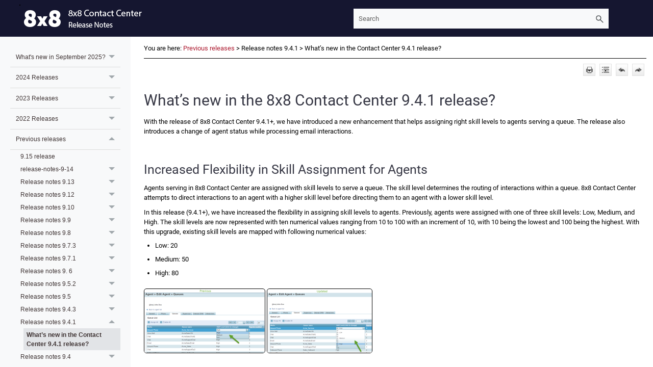

--- FILE ---
content_type: text/html; charset=UTF-8
request_url: https://docs.8x8.com/8x8WebHelp/VCC/release-notes/Content/9-4-1-release/what-is-new.htm
body_size: 4354
content:
<!DOCTYPE html>
<html xmlns:MadCap="http://www.madcapsoftware.com/Schemas/MadCap.xsd" lang="en-us" xml:lang="en-us" class="_Skins_8x8side_nav_skin_release_notes" data-mc-search-type="Stem" data-mc-help-system-file-name="Default.xml" data-mc-path-to-help-system="../../" data-mc-has-content-body="True" data-mc-target-type="WebHelp2" data-mc-runtime-file-type="Topic;Default" data-mc-preload-images="false" data-mc-in-preview-mode="false" data-mc-toc-path="Previous releases|Release notes 9.4.1">
    <head>
        <meta name="viewport" content="width=device-width, initial-scale=1.0" />
        <meta charset="utf-8" />
        <meta http-equiv="X-UA-Compatible" content="IE=edge" />
        <meta http-equiv="Content-Type" content="text/html; charset=utf-8" />
        <meta name="msapplication-config" content="../../Skins/Favicons/browserconfig.xml" />
        <link rel="apple-touch-icon" sizes="16x16" href="../../Skins/Favicons/favicon.png" />
        <link rel="icon" sizes="16x16" href="../../Skins/Favicons/favicon-16x16.png" /><title>What’s new in the 8x8 Contact Center 9.4.1 release?</title>
        <script>/* <![CDATA[ */
			(function(i,s,o,g,r,a,m){i['GoogleAnalyticsObject']=r;i[r]=i[r]||function(){
			(i[r].q=i[r].q||[]).push(arguments)},i[r].l=1*new Date();a=s.createElement(o),
			m=s.getElementsByTagName(o)[0];a.async=1;a.src=g;m.parentNode.insertBefore(a,m)
			})(window,document,'script','//www.google-analytics.com/analytics.js','ga');

			ga('create', 'UA-55980558-1', 'auto');
			ga('send', 'pageview');

		/* ]]> */</script>
        <link href="../../Skins/Default/Stylesheets/Slideshow.css" rel="stylesheet" />
        <link href="../../Skins/Default/Stylesheets/TextEffects.css" rel="stylesheet" />
        <link href="../../Skins/Default/Stylesheets/Topic.css" rel="stylesheet" />
        <link href="../../Skins/Default/Stylesheets/Components/Styles.css" rel="stylesheet" />
        <link href="../../Skins/Default/Stylesheets/Components/Tablet.css" rel="stylesheet" />
        <link href="../../Skins/Default/Stylesheets/Components/Mobile.css" rel="stylesheet" />
        <link href="../../Skins/Fluid/Stylesheets/foundation.6.2.3.css" rel="stylesheet" />
        <link href="../../Skins/Fluid/Stylesheets/Styles.css" rel="stylesheet" />
        <link href="../../Skins/Fluid/Stylesheets/Tablet.css" rel="stylesheet" />
        <link href="../../Skins/Fluid/Stylesheets/Mobile.css" rel="stylesheet" />
        <link href="../Resources/TableStyles/FooterTableStyleGrey.css" rel="stylesheet" />
        <link href="../Resources/Stylesheets/8x8Stylesheet-2020.css" rel="stylesheet" />
        <style>/*&lt;meta /&gt;*/

.button.print-button
{
	-pie-background: url('../../Skins/Default/Stylesheets/Images/printer.png') no-repeat center center, linear-gradient(#ffffff, #ececec);
}

.button.expand-all-button
{
	-pie-background: url('../../Skins/Default/Stylesheets/Images/expand.png') no-repeat center center, linear-gradient(#ffffff, #ececec);
}

.button.previous-topic-button
{
	-pie-background: url('../../Skins/Default/Stylesheets/Images/navigate-previous.png') no-repeat center center, linear-gradient(#ffffff, #ececec);
}

.button.next-topic-button
{
	-pie-background: url('../../Skins/Default/Stylesheets/Images/navigate-next.png') no-repeat center center, linear-gradient(#ffffff, #ececec);
}

.button.collapse-all-button
{
	-pie-background: url('../../Skins/Default/Stylesheets/Images/collapse.png') no-repeat center center, linear-gradient(#ffffff, #ececec);
}

.needs-pie
{
	behavior: url('../../Resources/Scripts/PIE-no-motw.htc');
}

</style>
        <script src="../../Resources/Scripts/jquery.min.js">
        </script>
        <script src="../../Resources/Scripts/require.min.js" defer="defer">
        </script>
        <script src="../../Resources/Scripts/require.config.js" defer="defer">
        </script>
        <script src="../../Resources/Scripts/foundation.6.2.3_custom.js" defer="defer">
        </script>
        <script src="../../Resources/Scripts/plugins.min.js" defer="defer">
        </script>
        <script src="../../Resources/Scripts/MadCapAll.js" defer="defer">
        </script>
    </head>
    <body>
        <div class="foundation-wrap off-canvas-wrapper">
            <div class="off-canvas-wrapper-inner" data-off-canvas-wrapper="">
                <aside class="off-canvas position-left" role="navigation" id="offCanvas" data-off-canvas="" data-position="left" data-mc-ignore="true">
                    <ul class="off-canvas-accordion vertical menu off-canvas-list" data-accordion-menu="" data-mc-back-link="Back" data-mc-css-tree-node-expanded="is-accordion-submenu-parent" data-mc-css-tree-node-collapsed="is-accordion-submenu-parent" data-mc-css-sub-menu="vertical menu is-accordion-submenu nested" data-mc-include-indicator="False" data-mc-include-icon="False" data-mc-include-parent-link="True" data-mc-include-back="False" data-mc-defer-expand-event="True" data-mc-expand-event="click.zf.accordionMenu" data-mc-toc="True">
                    </ul>
                </aside>
                <div class="off-canvas-content inner-wrap" data-off-canvas-content="">
                    <div data-sticky-container="" class="title-bar-container">
                        <nav class="title-bar tab-bar sticky" data-sticky="" data-options="marginTop:0" style="width:100%" data-sticky-on="only screen and (max-width: 1279px)" data-mc-ignore="true"><a class="skip-to-content fluid-skip showOnFocus" href="#">Skip To Main Content</a>
                            <div class="middle title-bar-section outer-row clearfix">
                                <div class="menu-icon-container relative clearfix">
                                    <button class="menu-icon" aria-label="Show Navigation Panel" data-toggle="offCanvas"><span></span>
                                    </button>
                                </div>
                            </div>
                            <div class="title-bar-layout outer-row">
                                <div class="logo-wrapper"><a class="logo" href="../2025/what-is-new.htm" alt="Logo"></a>
                                </div>
                                <div class="navigation-wrapper nocontent">
                                    <ul class="navigation clearfix" data-mc-css-tree-node-has-children="has-children" data-mc-css-sub-menu="sub-menu" data-mc-expand-event="mouseenter" data-mc-top-nav-menu="True" data-mc-max-depth="3" data-mc-include-icon="False" data-mc-include-indicator="False" data-mc-include-children="True" data-mc-include-siblings="True" data-mc-include-parent="True" data-mc-toc="True">
                                        <li class="placeholder" style="visibility:hidden"><a>placeholder</a>
                                        </li>
                                    </ul>
                                </div>
                                <div class="nav-search-wrapper">
                                    <div class="nav-search row">
                                        <form class="search" action="#">
                                            <div class="search-bar search-bar-container needs-pie">
                                                <input class="search-field needs-pie" type="search" aria-label="Search Field" placeholder="Search" />
                                                <div class="search-filter-wrapper"><span class="invisible-label" id="search-filters-label">Filter: </span>
                                                    <div class="search-filter" aria-haspopup="true" aria-controls="sf-content" aria-expanded="false" aria-label="Search Filter" title="All Files" role="button" tabindex="0">
                                                    </div>
                                                    <div class="search-filter-content" id="sf-content">
                                                        <ul>
                                                            <li>
                                                                <button class="mc-dropdown-item" aria-labelledby="search-filters-label filterSelectorLabel-00001"><span id="filterSelectorLabel-00001">All Files</span>
                                                                </button>
                                                            </li>
                                                        </ul>
                                                    </div>
                                                </div>
                                                <div class="search-submit-wrapper" dir="ltr">
                                                    <div class="search-submit" title="Search" role="button" tabindex="0"><span class="invisible-label">Submit Search</span>
                                                    </div>
                                                </div>
                                            </div>
                                        </form>
                                    </div>
                                </div>
                            </div>
                        </nav>
                    </div>
                    <div class="main-section">
                        <div class="row outer-row sidenav-layout">
                            <nav class="sidenav-wrapper">
                                <div class="sidenav-container">
                                    <ul class="off-canvas-accordion vertical menu sidenav" data-accordion-menu="" data-mc-css-tree-node-expanded="is-accordion-submenu-parent" data-mc-css-tree-node-collapsed="is-accordion-submenu-parent" data-mc-css-sub-menu="vertical menu accordion-menu is-accordion-submenu nested" data-mc-include-indicator="False" data-mc-include-icon="False" data-mc-include-parent-link="False" data-mc-include-back="False" data-mc-defer-expand-event="True" data-mc-expand-event="click.zf.accordionMenu" data-mc-toc="True" data-mc-side-nav-menu="True">
                                    </ul>
                                </div>
                            </nav>
                            <div class="body-container">
                                <div data-mc-content-body="True">
                                    <div class="nocontent">
                                        <div class="MCBreadcrumbsBox_0 breadcrumbs" role="navigation" aria-label="Breadcrumbs" data-mc-breadcrumbs-divider=" &gt; " data-mc-breadcrumbs-count="3" data-mc-toc="True"><span class="MCBreadcrumbsPrefix">You are here: </span>
                                        </div>
                                    </div>
                                    <div class="buttons popup-container clearfix topicToolbarProxy _Skins_8x8side_nav_master_topictoolbar mc-component nocontent" style="mc-topic-toolbar-items: ;">
                                        <div class="button-group-container-left">
                                            <button class="button needs-pie print-button" title="Print">
                                                <img alt="Print" src="../../Skins/Default/Stylesheets/Images/transparent.gif" class="invisible-label" />
                                            </button>
                                            <button class="button needs-pie expand-all-button" data-state1-class="expand-all-button" data-state2-class="collapse-all-button" data-state2-title="Collapse all" title="Expand all" data-state1-title="Expand all">
                                                <img alt="Expand all" src="../../Skins/Default/Stylesheets/Images/transparent.gif" class="invisible-label" />
                                            </button>
                                            <button class="button needs-pie previous-topic-button" title="Navigate previous">
                                                <img alt="Navigate previous" src="../../Skins/Default/Stylesheets/Images/transparent.gif" class="invisible-label" />
                                            </button>
                                            <button class="button needs-pie next-topic-button" title="Navigate next">
                                                <img alt="Navigate next" src="../../Skins/Default/Stylesheets/Images/transparent.gif" class="invisible-label" />
                                            </button>
                                        </div>
                                    </div>
                                    <div role="main" id="mc-main-content">
                                        <h1>What’s new in the <span class="8x8VariablesSetCC">8x8 Contact Center</span> 9.4.1 release?</h1>
                                        <p>With the release of <span class="8x8VariablesSetCC">8x8 Contact Center</span> 9.4.1+, we have introduced a new enhancement that helps assigning right skill levels to agents serving a queue. The release also introduces a change of agent status while processing email interactions.</p>
                                        <h2>Increased Flexibility in Skill Assignment for Agents</h2>
                                        <p>Agents serving in <span class="8x8VariablesSetCC">8x8 Contact Center</span> are assigned with skill levels to serve a queue. The skill level determines the routing of interactions within a queue. <span class="8x8VariablesSetCC">8x8 Contact Center</span> attempts to direct interactions to an agent with a higher skill level before directing them to an agent with a lower skill level.</p>
                                        <p>In this release (9.4.1+), we have increased the flexibility in assigning skill levels to agents. Previously, agents were assigned with one of three skill levels: Low, Medium, and High. The skill levels are now represented with ten numerical values ranging from 10 to 100 with an increment of 10, with 10 being the lowest and 100 being the highest. With this upgrade, existing skill levels are mapped with following numerical values:</p>
                                        <ul>
                                            <li value="1">Low: 20</li>
                                            <li value="2">Medium: 50</li>
                                            <li value="3">High: 80</li>
                                        </ul>
                                        <p><a class="MCPopupThumbnailLink MCPopupThumbnailPopup" href="../Resources/Images/9_4_1Plus/VCC_AgentSkillOld.png"><img class="MCPopupThumbnail img imgVODimages" data-mc-width="954" data-mc-height="506" src="../Resources/Images/9_4_1Plus/VCC_AgentSkillOld_thumb_0_125.png" tabindex="" /></a> <a class="MCPopupThumbnailLink MCPopupThumbnailPopup" href="../Resources/Images/9_4_1Plus/VCC_AgentSkillNew.png"><img class="MCPopupThumbnail img imgVODimages" data-mc-width="872" data-mc-height="532" src="../Resources/Images/9_4_1Plus/VCC_AgentSkillNew_thumb_0_125.png" tabindex="" /></a></p>
                                        <p class="HeadingToDo">To assign skill levels to agents:</p>
                                        <ol>
                                            <li value="1">Log in to <span class="8x8VariablesSetCM">8x8 Configuration Manager</span>.</li>
                                            <li value="2">Go to <span class="UserInterface">Agents</span>.</li>
                                            <li value="3">Select an agent to edit.</li>
                                            <li value="4">Go to the <span class="UserInterface">Queues</span> tab.</li>
                                            <li value="5">Click the skill level for the selected queue.</li>
                                            <li value="6">Select a desired numerical value to represent the skill level of agents to serve the queue.</li>
                                            <li value="7">Save the changes.</li>
                                        </ol>
                                        <p>You can also assign skill levels by navigating via the Queues option in the main navigation menu.</p>
                                        <h2>Change of Behavior</h2>
                                        <p>While pulling emails agents are required to change their status to Work Offline. Previously, after pulling emails, once the post processing timer elapses, agents were placed in Available status. With this release, agents are placed back in Work Offline status after the post processing ends.</p>
                                    </div>
                                    <p>&#160;</p>
                                    <table style="width: 100%;margin-left: 0;margin-right: auto;mc-table-style: url('../Resources/TableStyles/FooterTableStyleGrey.css');" class="TableStyle-FooterTableStyleGrey" cellspacing="0">
                                        <col class="TableStyle-FooterTableStyleGrey-Column-Column1" style="width: 23px;" />
                                        <col class="TableStyle-FooterTableStyleGrey-Column-Column1" style="width: 551px;" />
                                        <col class="TableStyle-FooterTableStyleGrey-Column-Column1" />
                                        <tbody>
                                            <tr class="TableStyle-FooterTableStyleGrey-Body-Body1">
                                                <td class="TableStyle-FooterTableStyleGrey-BodyB-Column1-Body1">&#160;</td>
                                                <td class="TableStyle-FooterTableStyleGrey-BodyB-Column1-Body1">
                                                    <h3>Follow us on</h3>
                                                    <p><a href="https://www.facebook.com/8x8Inc" target="_blank"><img src="../Resources/Images/MasterImages/icon-facebook.png" class="imagehyperlinked" /></a><a href="https://twitter.com/8x8" target="_blank"><img src="../Resources/Images/MasterImages/icon-twitter.png" class="imagehyperlinked" /></a><a href="https://www.youtube.com/user/8x8Inc" target="_blank"><img src="../Resources/Images/MasterImages/icon-youtube.png" class="imagehyperlinked" /></a><a href="https://www.linkedin.com/company/8x8" target="_blank"><img src="../Resources/Images/MasterImages/icon-linkedin.png" class="imagehyperlinked" /></a><![CDATA[  ]]><a href="https://www.8x8.com/blog" target="_blank"><img src="../Resources/Images/MasterImages/icon-blog.png" class="imagehyperlinked" /></a><a href="https://www.instagram.com/8x8inc" target="_blank"><img src="../Resources/Images/MasterImages/icon-instagram.png" class="imagehyperlinked" /></a></p>
                                                </td>
                                                <td class="TableStyle-FooterTableStyleGrey-BodyA-Column1-Body1">
                                                    <h3>Contact us</h3>
                                                    <p class="footertabletext">Website:<a href="https://www.8x8.com/about-us/contact-us" target="_blank" style="color: #696969;">https://www.8x8.com</a><br /></p>
                                                    <p class="footertabletext">Support: <a href="https://support.8x8.com/" target="_blank" style="color: #696969;">https://support.8x8.com</a></p>
                                                    <p class="footertabletext">
                                                        <br />
                                                    </p>
                                                </td>
                                            </tr>
                                        </tbody>
                                    </table>
                                    <hr width="100%" size="0" align="center" />
                                    <p class="footertabletext"><a href="https://forms.gle/iakGkzgaysRRwNTg8" class="Feedback" target="_blank">Send us your feedback</a>
                                    </p>
                                    <hr width="100%" size="0" align="center" />
                                    <p class="footertabletextGrey">Copyright © 2025 <span class="8x8VariablesSet8x8Inc">8x8, Inc.</span> All Rights Reserved</p>
                                </div>
                            </div>
                        </div>
                    </div><a data-close="true"></a>
                </div>
            </div>
        </div>
    </body>
</html>

--- FILE ---
content_type: text/css
request_url: https://docs.8x8.com/8x8WebHelp/VCC/release-notes/Content/Resources/TableStyles/FooterTableStyleGrey.css
body_size: 566
content:
/* MadCap Table Style: */

/*<meta Version="9" />*/

mcTableStyle
{
	name: FooterTableStyleGrey;
	border-collapse: collapse;
	border-left-style: none;
	border-left-width: 1px;
	border-left-color: #000000;
	border-right-style: none;
	border-right-width: 1px;
	border-right-color: #000000;
	border-top-style: none;
	border-top-width: 1px;
	border-top-color: #000000;
	border-bottom-style: none;
	border-bottom-width: 1px;
	border-bottom-color: #000000;
	max-id: 4;
	background-color: #ebebeb;
	margin-left: 1px;
	margin-right: 1px;
	margin-top: 1px;
	margin-bottom: 1px;
	mc-hide-bottom-ruling: true;
}

mcTableColumnStyle
{
	span: 1;
	separator-style: none;
	separator-width: 1px;
	separator-color: #000000;
	name: Column1;
	id: 0;
	color: #696969;
	background-color: #ebebeb;
}

mcTableHeadStyle
{
	span: 1;
	separator-style: none;
	separator-width: 1px;
	name: Header1;
	id: 2;
	font-family: Arial;
	color: #696969;
	font-weight: bold;
	text-align: left;
	cell-padding-left: 5px;
	cell-padding-top: 10px;
	cell-padding-bottom: 10px;
	background-color: #ebebeb;
}

mcTableBodyStyle
{
	span: 1;
	separator-style: none;
	separator-width: 1px;
	name: Body1;
	id: 1;
	font-family: Arial;
	color: #696969;
	font-weight: bold;
	background-color: #ebebeb;
	text-align: left;
	cell-padding-left: 5px;
	cell-padding-top: 10px;
	cell-padding-bottom: 10px;
	font-size: 10px;
}

mcTableFootStyle
{
	span: 1;
	separator-style: none;
	separator-width: 1px;
	separator-color: #000000;
	name: Footer1;
	id: 3;
	font-family: Arial;
	color: #696969;
	font-weight: bold;
	cell-padding-left: 5px;
	cell-padding-top: 10px;
	cell-padding-bottom: 10px;
	background-color: #ebebeb;
}


/* Cell Styles: */
 
.TableStyle-FooterTableStyleGrey
{
	border-collapse: collapse;
	mc-hide-bottom-ruling: true;
	background-color: #ebebeb;
	border-left-style: none;
	border-left-color: #000000;
	border-left-width: 1px;
	border-right-style: none;
	border-right-color: #000000;
	border-right-width: 1px;
	border-top-style: none;
	border-top-color: #000000;
	border-top-width: 1px;
	border-bottom-style: none;
	border-bottom-color: #000000;
	border-bottom-width: 1px;
	margin-left: 1px;
	margin-right: 1px;
	margin-top: 1px;
	margin-bottom: 1px;
	border-spacing: 0px 0px;
}

.TableStyle-FooterTableStyleGrey-Column-Column1
{
	
}

.TableStyle-FooterTableStyleGrey-Head-Header1
{
	
}

.TableStyle-FooterTableStyleGrey-HeadI-Column1-Header1
{
	color: #696969;
	font-family: Arial;
	font-weight: bold;
	text-align: left;
	background-color: #ebebeb;
	padding-left: 5px;
	padding-top: 10px;
	padding-bottom: 10px;
}

.TableStyle-FooterTableStyleGrey-HeadI-Column1-Header1 p
{
	color: #696969;
	font-family: Arial;
	font-weight: bold;
}

.TableStyle-FooterTableStyleGrey-HeadE-Column1-Header1
{
	border-right-width: 1px;
	border-right-color: #000000;
	border-right-style: none;
	color: #696969;
	font-family: Arial;
	font-weight: bold;
	text-align: left;
	background-color: #ebebeb;
	padding-left: 5px;
	padding-top: 10px;
	padding-bottom: 10px;
	border-bottom-width: 1px;
	border-bottom-style: none;
}

.TableStyle-FooterTableStyleGrey-HeadE-Column1-Header1 p
{
	color: #696969;
	font-family: Arial;
	font-weight: bold;
}

.TableStyle-FooterTableStyleGrey-HeadF-Column1-Header1
{
	color: #696969;
	font-family: Arial;
	font-weight: bold;
	text-align: left;
	background-color: #ebebeb;
	padding-left: 5px;
	padding-top: 10px;
	padding-bottom: 10px;
	border-bottom-width: 1px;
	border-bottom-style: none;
}

.TableStyle-FooterTableStyleGrey-HeadF-Column1-Header1 p
{
	color: #696969;
	font-family: Arial;
	font-weight: bold;
}

.TableStyle-FooterTableStyleGrey-HeadH-Column1-Header1
{
	border-right-width: 1px;
	border-right-color: #000000;
	border-right-style: none;
	color: #696969;
	font-family: Arial;
	font-weight: bold;
	text-align: left;
	background-color: #ebebeb;
	padding-left: 5px;
	padding-top: 10px;
	padding-bottom: 10px;
}

.TableStyle-FooterTableStyleGrey-HeadH-Column1-Header1 p
{
	color: #696969;
	font-family: Arial;
	font-weight: bold;
}

.TableStyle-FooterTableStyleGrey-HeadD-Column1-Header1
{
	color: #696969;
	font-family: Arial;
	font-weight: bold;
	text-align: left;
	background-color: #ebebeb;
	padding-left: 5px;
	padding-top: 10px;
	padding-bottom: 10px;
	border-bottom-width: 1px;
	border-bottom-style: none;
}

.TableStyle-FooterTableStyleGrey-HeadD-Column1-Header1 p
{
	color: #696969;
	font-family: Arial;
	font-weight: bold;
}

.TableStyle-FooterTableStyleGrey-HeadC-Column1-Header1
{
	color: #696969;
	font-family: Arial;
	font-weight: bold;
	text-align: left;
	background-color: #ebebeb;
	padding-left: 5px;
	padding-top: 10px;
	padding-bottom: 10px;
}

.TableStyle-FooterTableStyleGrey-HeadC-Column1-Header1 p
{
	color: #696969;
	font-family: Arial;
	font-weight: bold;
}

.TableStyle-FooterTableStyleGrey-HeadB-Column1-Header1
{
	border-right-width: 1px;
	border-right-color: #000000;
	border-right-style: none;
	color: #696969;
	font-family: Arial;
	font-weight: bold;
	text-align: left;
	background-color: #ebebeb;
	padding-left: 5px;
	padding-top: 10px;
	padding-bottom: 10px;
}

.TableStyle-FooterTableStyleGrey-HeadB-Column1-Header1 p
{
	color: #696969;
	font-family: Arial;
	font-weight: bold;
}

.TableStyle-FooterTableStyleGrey-HeadA-Column1-Header1
{
	color: #696969;
	font-family: Arial;
	font-weight: bold;
	text-align: left;
	background-color: #ebebeb;
	padding-left: 5px;
	padding-top: 10px;
	padding-bottom: 10px;
}

.TableStyle-FooterTableStyleGrey-HeadA-Column1-Header1 p
{
	color: #696969;
	font-family: Arial;
	font-weight: bold;
}

.TableStyle-FooterTableStyleGrey-HeadG-Column1-Header1
{
	color: #696969;
	font-family: Arial;
	font-weight: bold;
	text-align: left;
	background-color: #ebebeb;
	padding-left: 5px;
	padding-top: 10px;
	padding-bottom: 10px;
}

.TableStyle-FooterTableStyleGrey-HeadG-Column1-Header1 p
{
	color: #696969;
	font-family: Arial;
	font-weight: bold;
}

.TableStyle-FooterTableStyleGrey-Foot-Footer1
{
	
}

.TableStyle-FooterTableStyleGrey-FootI-Column1-Footer1
{
	color: #696969;
	font-family: Arial;
	font-weight: bold;
	background-color: #ebebeb;
	padding-left: 5px;
	padding-top: 10px;
	padding-bottom: 10px;
}

.TableStyle-FooterTableStyleGrey-FootI-Column1-Footer1 p
{
	color: #696969;
	font-family: Arial;
	font-weight: bold;
}

.TableStyle-FooterTableStyleGrey-FootE-Column1-Footer1
{
	border-right-width: 1px;
	border-right-color: #000000;
	border-right-style: none;
	color: #696969;
	font-family: Arial;
	font-weight: bold;
	background-color: #ebebeb;
	padding-left: 5px;
	padding-top: 10px;
	padding-bottom: 10px;
	border-top-width: 1px;
	border-top-color: #000000;
	border-top-style: none;
}

.TableStyle-FooterTableStyleGrey-FootE-Column1-Footer1 p
{
	color: #696969;
	font-family: Arial;
	font-weight: bold;
}

.TableStyle-FooterTableStyleGrey-FootF-Column1-Footer1
{
	color: #696969;
	font-family: Arial;
	font-weight: bold;
	background-color: #ebebeb;
	padding-left: 5px;
	padding-top: 10px;
	padding-bottom: 10px;
	border-top-width: 1px;
	border-top-color: #000000;
	border-top-style: none;
}

.TableStyle-FooterTableStyleGrey-FootF-Column1-Footer1 p
{
	color: #696969;
	font-family: Arial;
	font-weight: bold;
}

.TableStyle-FooterTableStyleGrey-FootH-Column1-Footer1
{
	border-right-width: 1px;
	border-right-color: #000000;
	border-right-style: none;
	color: #696969;
	font-family: Arial;
	font-weight: bold;
	background-color: #ebebeb;
	padding-left: 5px;
	padding-top: 10px;
	padding-bottom: 10px;
}

.TableStyle-FooterTableStyleGrey-FootH-Column1-Footer1 p
{
	color: #696969;
	font-family: Arial;
	font-weight: bold;
}

.TableStyle-FooterTableStyleGrey-FootD-Column1-Footer1
{
	color: #696969;
	font-family: Arial;
	font-weight: bold;
	background-color: #ebebeb;
	padding-left: 5px;
	padding-top: 10px;
	padding-bottom: 10px;
	border-top-width: 1px;
	border-top-color: #000000;
	border-top-style: none;
}

.TableStyle-FooterTableStyleGrey-FootD-Column1-Footer1 p
{
	color: #696969;
	font-family: Arial;
	font-weight: bold;
}

.TableStyle-FooterTableStyleGrey-FootC-Column1-Footer1
{
	color: #696969;
	font-family: Arial;
	font-weight: bold;
	background-color: #ebebeb;
	padding-left: 5px;
	padding-top: 10px;
	padding-bottom: 10px;
}

.TableStyle-FooterTableStyleGrey-FootC-Column1-Footer1 p
{
	color: #696969;
	font-family: Arial;
	font-weight: bold;
}

.TableStyle-FooterTableStyleGrey-FootB-Column1-Footer1
{
	border-right-width: 1px;
	border-right-color: #000000;
	border-right-style: none;
	color: #696969;
	font-family: Arial;
	font-weight: bold;
	background-color: #ebebeb;
	padding-left: 5px;
	padding-top: 10px;
	padding-bottom: 10px;
}

.TableStyle-FooterTableStyleGrey-FootB-Column1-Footer1 p
{
	color: #696969;
	font-family: Arial;
	font-weight: bold;
}

.TableStyle-FooterTableStyleGrey-FootA-Column1-Footer1
{
	color: #696969;
	font-family: Arial;
	font-weight: bold;
	background-color: #ebebeb;
	padding-left: 5px;
	padding-top: 10px;
	padding-bottom: 10px;
}

.TableStyle-FooterTableStyleGrey-FootA-Column1-Footer1 p
{
	color: #696969;
	font-family: Arial;
	font-weight: bold;
}

.TableStyle-FooterTableStyleGrey-FootG-Column1-Footer1
{
	color: #696969;
	font-family: Arial;
	font-weight: bold;
	background-color: #ebebeb;
	padding-left: 5px;
	padding-top: 10px;
	padding-bottom: 10px;
}

.TableStyle-FooterTableStyleGrey-FootG-Column1-Footer1 p
{
	color: #696969;
	font-family: Arial;
	font-weight: bold;
}

.TableStyle-FooterTableStyleGrey-Body-Body1
{
	
}

.TableStyle-FooterTableStyleGrey-BodyI-Column1-Body1
{
	font-family: Arial;
	font-size: 10px;
	font-weight: bold;
	text-align: left;
	padding-left: 5px;
	padding-top: 10px;
	padding-bottom: 10px;
	color: #696969;
	background-color: #ebebeb;
}

.TableStyle-FooterTableStyleGrey-BodyI-Column1-Body1 p
{
	font-family: Arial;
	font-size: 10px;
	font-weight: bold;
	color: #696969;
}

.TableStyle-FooterTableStyleGrey-BodyE-Column1-Body1
{
	font-family: Arial;
	font-size: 10px;
	font-weight: bold;
	text-align: left;
	padding-left: 5px;
	padding-top: 10px;
	padding-bottom: 10px;
	border-bottom-width: 1px;
	border-bottom-style: none;
	color: #696969;
	background-color: #ebebeb;
	border-right-width: 1px;
	border-right-color: #000000;
	border-right-style: none;
}

.TableStyle-FooterTableStyleGrey-BodyE-Column1-Body1 p
{
	font-family: Arial;
	font-size: 10px;
	font-weight: bold;
	color: #696969;
}

.TableStyle-FooterTableStyleGrey-BodyF-Column1-Body1
{
	font-family: Arial;
	font-size: 10px;
	font-weight: bold;
	text-align: left;
	padding-left: 5px;
	padding-top: 10px;
	padding-bottom: 10px;
	border-bottom-width: 1px;
	border-bottom-style: none;
	color: #696969;
	background-color: #ebebeb;
}

.TableStyle-FooterTableStyleGrey-BodyF-Column1-Body1 p
{
	font-family: Arial;
	font-size: 10px;
	font-weight: bold;
	color: #696969;
}

.TableStyle-FooterTableStyleGrey-BodyH-Column1-Body1
{
	font-family: Arial;
	font-size: 10px;
	font-weight: bold;
	text-align: left;
	padding-left: 5px;
	padding-top: 10px;
	padding-bottom: 10px;
	color: #696969;
	background-color: #ebebeb;
	border-right-width: 1px;
	border-right-color: #000000;
	border-right-style: none;
}

.TableStyle-FooterTableStyleGrey-BodyH-Column1-Body1 p
{
	font-family: Arial;
	font-size: 10px;
	font-weight: bold;
	color: #696969;
}

.TableStyle-FooterTableStyleGrey-BodyD-Column1-Body1
{
	font-family: Arial;
	font-size: 10px;
	font-weight: bold;
	text-align: left;
	padding-left: 5px;
	padding-top: 10px;
	padding-bottom: 10px;
	border-bottom-width: 1px;
	border-bottom-style: none;
	color: #696969;
	background-color: #ebebeb;
}

.TableStyle-FooterTableStyleGrey-BodyD-Column1-Body1 p
{
	font-family: Arial;
	font-size: 10px;
	font-weight: bold;
	color: #696969;
}

.TableStyle-FooterTableStyleGrey-BodyC-Column1-Body1
{
	font-family: Arial;
	font-size: 10px;
	font-weight: bold;
	text-align: left;
	padding-left: 5px;
	padding-top: 10px;
	padding-bottom: 10px;
	color: #696969;
	background-color: #ebebeb;
}

.TableStyle-FooterTableStyleGrey-BodyC-Column1-Body1 p
{
	font-family: Arial;
	font-size: 10px;
	font-weight: bold;
	color: #696969;
}

.TableStyle-FooterTableStyleGrey-BodyB-Column1-Body1
{
	font-family: Arial;
	font-size: 10px;
	font-weight: bold;
	text-align: left;
	padding-left: 5px;
	padding-top: 10px;
	padding-bottom: 10px;
	color: #696969;
	background-color: #ebebeb;
	border-right-width: 1px;
	border-right-color: #000000;
	border-right-style: none;
}

.TableStyle-FooterTableStyleGrey-BodyB-Column1-Body1 p
{
	font-family: Arial;
	font-size: 10px;
	font-weight: bold;
	color: #696969;
}

.TableStyle-FooterTableStyleGrey-BodyA-Column1-Body1
{
	font-family: Arial;
	font-size: 10px;
	font-weight: bold;
	text-align: left;
	padding-left: 5px;
	padding-top: 10px;
	padding-bottom: 10px;
	color: #696969;
	background-color: #ebebeb;
}

.TableStyle-FooterTableStyleGrey-BodyA-Column1-Body1 p
{
	font-family: Arial;
	font-size: 10px;
	font-weight: bold;
	color: #696969;
}

.TableStyle-FooterTableStyleGrey-BodyG-Column1-Body1
{
	font-family: Arial;
	font-size: 10px;
	font-weight: bold;
	text-align: left;
	padding-left: 5px;
	padding-top: 10px;
	padding-bottom: 10px;
	color: #696969;
	background-color: #ebebeb;
}

.TableStyle-FooterTableStyleGrey-BodyG-Column1-Body1 p
{
	font-family: Arial;
	font-size: 10px;
	font-weight: bold;
	color: #696969;
}




--- FILE ---
content_type: text/css
request_url: https://docs.8x8.com/8x8WebHelp/VCC/release-notes/Content/Resources/Stylesheets/8x8Stylesheet-2020.css
body_size: 2616
content:
@namespace MadCap url(http://www.madcapsoftware.com/Schemas/MadCap.xsd);
/*<meta />*/

@font-face 
{
	font-family: Roboto;
	src: url(../Fonts/Roboto/Roboto-Regular.ttf);
}

body
{
	margin-bottom: 0.2in;
	margin-top: 0.2in;
	margin-right: 0.1in;
	margin-left: 0.3in;
	background-position: center;
	background-repeat: no-repeat;
	background-image: none;
	font-family: Roboto;
	font-size: 13px;
	line-height: 1.5em;
}

h1,
h1.Frontmatter,
h2,
h3,
h4,
h5,
h6,
p.FrontMatter
{
	color: #006699;
	margin-bottom: 0em;
	margin: 0em;
	margin-top: 2em;
	font-weight: bold;
	font-family: Roboto;
	mc-hyphenate: never;
}

p.FrontMatter
{
	font-size: 1.7em;
	text-align: right;
}

h1
{
	font-size: 2.3em;
	color: #363744;
	font-family: 'Google Sans', Roboto;
	font-weight: 400;
	margin-left: 0.00in;
	line-height: 1.5em;
}

h1.Frontmatter
{
	text-align: right;
}

h2
{
	font-size: 1.9em;
	color: #363744;
	font-family: Roboto;
	font-weight: normal;
	margin-left: 0.00in;
	line-height: 1.3em;
}

h3
{
	font-size: 1.5em;
	color: #363744;
	font-family: Roboto;
	font-weight: normal;
	margin-top: 1em;
	margin-left: 0.0in;
	line-height: 1.1em;
}

h4
{
	margin-left: 0.0in;
	font-size: 1.3em;
	color: #363744;
	font-family: Roboto;
	font-weight: normal;
}

h5
{
	margin-left: 0.0in;
	font-size: 1.0em;
	color: #363744;
	font-family: Roboto;
}

h6
{
	margin-left: 0.0in;
	font-size: 0.9em;
	color: #363744;
	font-family: Roboto;
}

p
{
	font-size: 1.0em;
	margin-top: 0.8em;
	margin-bottom: 0pt;
	mc-hyphenate: never;
}

p.Indented01
{
	font-size: 1.0em;
	margin-top: 0.4em;
	margin-left: 1.2em;
	margin-bottom: 0pt;
}

p.HeadingToDo
{
	font-weight: bold;
	margin-top: 1.7em;
	margin-left: 1.0em;
}

table
{
	
}

th
{
	font-size: 18px;
	font-weight: bold;
	mc-hyphenate: never;
}

td
{
	vertical-align: top;
	font-family: Roboto;
	font-size: 13px;
}

td p
{
	
}

ul
{
	margin-top: 0em;
	padding-left: 1.0em;
	list-style-type: disc;
	margin-left: -1em;
}

td ul
{
	padding-left: 1.25em;
}

ol
{
	margin-top: 0em;
	padding-left: 1.25em;
	margin-left: -1em;
}

td ol
{
	padding-left: 1.25em;
}

td li
{
	
}

li
{
	margin-top: 0.60em;
	margin-left: 1.7em;
	mc-hyphenate: never;
	padding-left: auto;
}

img
{
	vertical-align: bottom;
	border: solid 1px #000000;
	margin-bottom: 8px;
	margin-top: 8px;
	mc-thumbnail-max-height: 125px;
	mc-thumbnail: popup;
}

span.UserInterface
{
	font-family: inherit;
	font-weight: bold;
	font-size: inherit;
	font-style: normal;
	font-variant: normal;
	color: #000000;
}

div.CaptionedElement
{
	page-break-inside: avoid;
}

div.GlossaryPageEntry
{
	margin-top: 1.0em;
	margin-left: 0em;
}

div.GlossaryPageHeading
{
	margin-top: 1.4em;
	margin-left: 0em;
	margin-bottom: 0em;
	font-size: 1.4em;
}

div.GlossaryPageTerm
{
	margin-top: 1.2em;
	margin-left: 0em;
	font-size: 1.1em;
	font-weight: bold;
}

div.GlossaryPageDefinition
{
	font-size: 1.0em;
	margin-top: 0.4em;
	margin-left: 0.6em;
	mc-hyphenate: never;
}

a.Popup
{
	
}

MadCap|expandingHead
{
	font-style: italic;
	font-weight: normal;
	cursor: hand;
	text-decoration: none;
}

MadCap|expandingBody
{
	color: #777777;
	font-style: italic;
}

MadCap|dropDownHotspot
{
	cursor: hand;
	text-decoration: none;
	font-style: normal;
	font-weight: bold;
}

p.TOC1
{
	margin: 0em;
	margin-top: 1.1em;
	font-family: Roboto;
	margin-left: 0em;
	font-size: 1em;
}

p.TOC2
{
	margin: 0em;
	margin-top: 0.1em;
	font-family: Roboto;
	margin-left: 0.6em;
	font-size: 0.9em;
}

p.TOC3
{
	margin: 0em;
	font-family: Roboto;
	font-style: oblique;
	margin-left: 1em;
	font-size: 0.8em;
}

p.TOC4
{
	font-family: Calibri;
	margin: 0em;
	margin-left: 1.5em;
	font-size: 0.80em;
}

p.TOC5
{
	font-family: Calibri;
	margin: 0em;
	margin-left: 1.6em;
	font-size: 0.80em;
}

p.TableCaption
{
	font-size: .8em;
	font-weight: bold;
	margin: 0em;
	margin-top: 1em;
	margin-bottom: 0.5em;
	mc-auto-number-format: 'GT:Table {n+}: ';
}

p.FigureCaption
{
	font-size: .8em;
	font-weight: bold;
	margin: 0em;
	margin-top: 1em;
	margin-bottom: 0em;
	padding-bottom: 0em;
	mc-auto-number-format: 'GF:Figure {n+}: ';
}

MadCap|xref.TableNumber
{
	mc-format: '{paranumonly}';
}

MadCap|xref.H1andPage
{
	mc-format: '{i}{paratext}{/i}, on page {page}';
}

MadCap|xref.FigureNumber
{
	mc-format: '{paranumonly}';
}

MadCap|pageFooter
{
	font-family: Roboto;
}

code
{
	font-size: inherit;
}

MadCap|xref.HeadingOnly
{
	mc-format: '{paratext}';
}

p.Code
{
	margin-top: 0.8em;
	margin-bottom: 0pt;
	mc-hyphenate: never;
	margin: 0em;
	font-family: monospace;
	font-size: inherit;
}

p.ExampleCaption
{
	font-size: .8em;
	font-weight: bold;
	margin: 0em;
	margin-top: 1em;
	margin-bottom: 0em;
	padding-bottom: 0em;
	font-family: Calibri;
	mc-auto-number-format: 'GE:Example {n+}: ';
}

MadCap|xref.ExampleNumber
{
	mc-format: '{paranumonly}';
}

MadCap|glossaryProxy
{
	widows: 2;
	orphans: 2;
	mc-hyphenate: never;
}

MadCap|glossaryTerm
{
	mc-hyphenate: never;
}

p.Centered
{
	font-size: inherit;
	text-align: center;
}

p.Note
{
	margin-bottom: 12pt;
	font-size: 10pt;
	background-repeat: no-repeat;
	padding-left: 50px;
	background-position: Left center;
	font-family: Roboto;
	background-color: #ebebeb;
	border-bottom-width: 1px;
	padding-bottom: 15px;
	padding-top: 15px;
	border: none;
	margin-top: 12px;
	width: 700px;
	border-left-width: 5px;
	border-left-style: solid;
	border-left-color: #1457C2;
	background-image: url('../Images/MasterImages/icon-note-small.png');
}

ol ol
{
	font-size: inherit;
}

ol > li::marker
{
	margin-left: .5em;
}

ul > li::marker
{
	margin-left: .5em;
}

ol ul
{
	margin-left: -1.75em;
}

ul ol
{
	margin-left: -1.75em;
}

@media print
{
	h1
	{
		color: #ac1a2f;
		font-size: 1.90em;
		margin-bottom: 2.00em;
		line-height: 1.5em;
	}

	h2
	{
		color: #ac1a2f;
		line-height: 1.3em;
	}

	h3
	{
		color: #ac1a2f;
		line-height: 1.1em;
	}

	h4
	{
		color: #ac1a2f;
	}

	h1.Frontmatter
	{
		color: #ac1a2f;
	}

	p.FrontMatter
	{
		color: #ac1a2f;
	}

	h5
	{
		color: #ac1a2f;
	}

	h6
	{
		color: #ac1a2f;
	}

	p.Note
	{
		
	}

	img.ImageforMobileOutput
	{
		max-width: 140px;
	}

	img.CoverPageImage8x8
	{
		border: none 0px #000000;
	}

	img
	{
		mc-thumbnail: none;
		max-width: 525px;
	}

	img.VODimages
	{
		max-width: 300px;
	}

	p.Hide
	{
		
	}

	img.Inlineimages
	{
		max-width: 450px;
	}

	img.InlineimagesHeader
	{
		max-height: 22px;
		max-width: 450px;
		border: none 0px;
	}

	MadCap|variable.HeaderStyle
	{
		font-size: 0.8em;
	}

	span.UserInterface
	{
		font-family: sans-serif;
	}
}

@media non-print
{
	img
	{
		border: solid 1px #000000;
	}

	body
	{
		background-image: url('../../../../1MASTER FILES/Images/8x8_bug_watermark.png');
		background-position: center;
		background-repeat: no-repeat;
	}

	p.Note
	{
		background-image: url('../../../../1MASTER FILES/Images/icon_note_60x50.png');
	}

	table
	{
		
	}

	h1
	{
		font-family: Arial;
		font-size: 20px;
		font-weight: normal;
		line-height: 1.5em;
	}

	MadCap|dropDownHotspot
	{
		
	}

	MadCap|conceptLink
	{
		color: #17aec0;
		font-weight: 500;
	}

	img.Inlineimages
	{
		
	}
}

img.Inlineimages
{
	border: solid 0px;
	vertical-align: middle;
	mc-thumbnail: none;
	max-height: 18px;
}

thead
{
	font-size: 16px;
}

tbody
{
	font-size: 13px;
}

tr
{
	font-size: 13px;
}

MadCap|conceptLink
{
	font-weight: bold;
	color: #ac1a2f;
}

a.MCBreadcrumbsLink:link
{
	text-decoration: none;
	color: #ac1a2f;
}

a:link
{
	text-decoration: none;
	color: #1457C2;
}

a:visited
{
	color: #1457C2;
}

MadCap|conceptLinkControlList
{
	font-size: 11pt;
}

MadCap|conceptLinkControlListItem
{
	font-size: 11pt;
}

MadCap|dropDownHead
{
	padding-bottom: 6px;
	padding-right: 6px;
	color: +;
}

p.hidden
{
	font-size: 1.0em;
	margin-top: 0.8em;
	margin-bottom: 0pt;
	mc-hyphenate: never;
	display: none;
}

ul.footerBodyText
{
	list-style-type: square;
	margin-top: 0em;
	margin-left: 0em;
	padding-left: 1.0em;
	font-size: 8pt;
}

img.footerimage
{
	vertical-align: bottom;
	border: solid 1px #000000;
	mc-thumbnail: popup;
	margin-bottom: 8px;
	margin-top: 8px;
	padding-left: 10px;
	padding-right: 10px;
}

p.footertabletext
{
	margin-bottom: 0pt;
	mc-hyphenate: never;
	font-weight: normal;
	font-size: 8pt;
	margin-top: 0.3em;
}

MadCap|dropDownHead.FooterTableHeadings
{
	font-size: 12pt;
	color: #696969;
}

@media only screen and (max-width: 767px)
{
	h1
	{
		margin-left: 0.00em;
		line-height: 1.5em;
	}

	h2
	{
		margin-left: 0em;
		line-height: 1.3em;
	}

	h3
	{
		margin-left: 0.00em;
		line-height: 1.1em;
	}

	img
	{
		max-width: 100%;
		margin-left: 0em;
	}

	a
	{
		text-decoration: none;
	}

	MadCap|dropDownHead
	{
		color: #34a1fb;
		padding-bottom: 9px;
		padding-right: 9px;
	}

	MadCap|dropDown
	{
		padding-bottom: 9px;
		padding-top: 9px;
	}

	MadCap|menuProxy	/*This removes the menu proxy on mobile */
	{
		display: none;
	}

	div.sticky-menu > ul	/*This removes the menu proxy on mobile */
	{
		display: none;
	}

	div.side-content	/*This removes the menu proxy on mobile */
	{
		display: none;
	}

	div.sticky-menu	/*This removes the menu proxy on mobile */
	{
		display: none;
	}

	p.Note	/*This sets the width of the Note box to 100% on mobile */
	{
		width: 100%;
		padding-right: 10px;
	}

	.dropDown	/*this sets the dropDown to show @ 100% in the mobile output */
	{
		width: 100%;
	}
}

a
{
	text-decoration: none;
	color: #1279d8;
}

a.footergrey
{
	
}

a.footergrey:link
{
	color: #696969;
}

a.footergrey:visited
{
	color: #696969;
}

MadCap|dropDownHotspot.HotSpotGrey
{
	font-weight: bold;
	font-size: 12px;
	color: #696969;
}

p.footertabletextGrey
{
	margin-bottom: 0pt;
	mc-hyphenate: never;
	font-weight: normal;
	font-size: 8pt;
	margin-top: 0.3em;
	color: #696969;
}

a.footertablelinkedtext
{
	color: #fff8dc;
}

a.footertablelinkedtext:link
{
	color: #fff8dc;
}

MadCap|dropDownHotspot.HotSpotwhite
{
	font-weight: bold;
	font-size: 12px;
	color: #fff8dc;
}

img.imagehyperlinked
{
	vertical-align: bottom;
	margin-bottom: 8px;
	margin-top: 8px;
	mc-thumbnail: none;
	border: none 1px #000000;
}

a.Feedback
{
	
}

p.CopyrightMobile
{
	font-size: 1.0em;
	margin-top: 0.8em;
	margin-bottom: 0pt;
	mc-hyphenate: never;
	color: #808080;
}

MadCap|conceptLink.ConceptLink8x8
{
	color: #ac1a2f;
}

img.ImageforMobileOutput
{
	mc-thumbnail-max-height: 110px;
}

MadCap|miniTocProxy
{
	border-top-style: none;
}

MadCap|dropDownHotspot.dropDownHotSpot8x8
{
	font-weight: normal;
	font-size: 12.5pt;
	color: #17aec0;
}

p.Hide
{
	display: none;
}

MadCap|dropDownHotspot.HotSpotGreySharp
{
	font-size: 14px;
	font-weight: normal;
	color: #434141;
}

img.CoverPageImage8x8
{
	border: none 0px #ffffff;
	max-height: 11.00in;
	max-width: 8.5in;
}

img.InlineimagesHeader
{
	max-height: 16px;
	border: solid 0px;
}

MadCap|dropDown	/*this piece will affect the entire dropdown hotspot in the output */
{
	mc-open-image: url('../Images/MasterImages/upChevron.png'); /*dropdown icon*/
	mc-closed-image: url('../Images/MasterImages/upChevron.png');
	/*	border-top-style: solid;
	border-top-width: 2px;
	border-top-color: #a9a9a9; */
	border-top: solid 2px #f0f0f0;
	/* margins = space outside of border and padding = space inside from content to border */
	padding-bottom: 12px;
	border-top-length: 100%;
	width: 75%;

}

MadCap|dropDown.LastDropDown
{
	/*last drop down style goes here */
	border-top: solid 2px #f0f0f0;
	border-top-length: 100%;
	border-bottom: solid 2px #f0f0f0;
	border-bottom-length: 100%;
}

.title-bar-layout .logo-wrapper
{
	padding-left: 25px;
}

div.body-container
{
	padding-left: 2em;
}

img.thumbnail-click
{
	mc-thumbnail: popup;
}

div.side-content
{
	float: right;
	width: 250px;
	height: 100vh;
}

div.sticky-menu > ul
{
	border-left: 5px solid grey;
}

li.left-indent
{
	
}

li > MadCap|dropDown
{
	margin-top: 0px;
}

p.p-pre-dropdown
{
	margin-bottom: 10pt;
}


--- FILE ---
content_type: application/javascript
request_url: https://docs.8x8.com/8x8WebHelp/VCC/release-notes/Data/Tocs/release_notes.js?t=638944127788212623
body_size: 567
content:
define({numchunks:1,prefix:'release_notes_Chunk',chunkstart:['/Content/2022/what-is-new.htm'],tree:{n:[{i:0,c:0,n:[{i:1,c:0},{i:2,c:0},{i:3,c:0},{i:4,c:0},{i:5,c:0},{i:6,c:0},{i:7,c:0}]},{i:8,c:0,n:[{i:9,c:0},{i:10,c:0},{i:11,c:0},{i:12,c:0},{i:13,c:0,n:[{i:14,c:0,n:[{i:15,c:0,n:[{i:16,c:0}]}]}]},{i:17,c:0}]},{i:18,c:0,n:[{i:19,c:0},{i:20,c:0},{i:21,c:0},{i:22,c:0},{i:23,c:0},{i:24,c:0},{i:25,c:0},{i:26,c:0},{i:27,c:0},{i:28,c:0},{i:29,c:0}]},{i:30,c:0,n:[{i:31,c:0},{i:32,c:0},{i:33,c:0},{i:34,c:0},{i:35,c:0},{i:36,c:0}]},{i:37,c:0,n:[{i:38,c:0},{i:39,c:0,n:[{i:40,c:0},{i:41,c:0},{i:42,c:0},{i:43,c:0},{i:44,c:0},{i:45,c:0},{i:46,c:0}]},{i:47,c:0,n:[{i:48,c:0},{i:49,c:0},{i:50,c:0},{i:51,c:0,n:[{i:52,c:0},{i:53,c:0},{i:54,c:0},{i:55,c:0}]},{i:56,c:0}]},{i:57,c:0,n:[{i:58,c:0},{i:59,c:0},{i:60,c:0,n:[{i:61,c:0},{i:62,c:0},{i:63,c:0},{i:64,c:0},{i:65,c:0},{i:66,c:0}]},{i:67,c:0},{i:68,c:0},{i:69,c:0},{i:70,c:0},{i:71,c:0},{i:72,c:0}]},{i:73,c:0,n:[{i:74,c:0},{i:75,c:0},{i:76,c:0,n:[{i:77,c:0},{i:78,c:0},{i:79,c:0},{i:80,c:0}]},{i:81,c:0,n:[{i:82,c:0},{i:83,c:0},{i:84,c:0},{i:85,c:0}]},{i:86,c:0},{i:87,c:0,n:[{i:88,c:0},{i:89,c:0}]},{i:90,c:0,n:[{i:91,c:0}]},{i:92,c:0,n:[{i:93,c:0}]},{i:94,c:0},{i:95,c:0}]},{i:96,c:0,n:[{i:97,c:0},{i:98,c:0},{i:99,c:0},{i:100,c:0},{i:101,c:0,n:[{i:102,c:0},{i:103,c:0},{i:104,c:0},{i:105,c:0},{i:106,c:0}]},{i:107,c:0},{i:108,c:0},{i:109,c:0},{i:110,c:0},{i:111,c:0},{i:112,c:0},{i:113,c:0},{i:114,c:0},{i:115,c:0},{i:116,c:0}]},{i:117,c:0,n:[{i:118,c:0},{i:119,c:0},{i:120,c:0},{i:121,c:0},{i:122,c:0},{i:123,c:0},{i:124,c:0}]},{i:125,c:0,n:[{i:126,c:0},{i:127,c:0},{i:128,c:0},{i:129,c:0},{i:130,c:0},{i:131,c:0},{i:132,c:0},{i:133,c:0}]},{i:134,c:0,n:[{i:135,c:0},{i:136,c:0},{i:137,c:0},{i:138,c:0},{i:139,c:0},{i:140,c:0},{i:141,c:0}]},{i:142,c:0,n:[{i:143,c:0},{i:144,c:0},{i:145,c:0},{i:146,c:0},{i:147,c:0},{i:148,c:0},{i:149,c:0},{i:150,c:0}]},{i:151,c:0,n:[{i:152,c:0},{i:153,c:0},{i:154,c:0},{i:155,c:0},{i:156,c:0},{i:157,c:0},{i:158,c:0},{i:159,c:0},{i:160,c:0}]},{i:161,c:0,n:[{i:162,c:0},{i:163,c:0},{i:164,c:0,n:[{i:165,c:0},{i:166,c:0},{i:167,c:0},{i:168,c:0},{i:169,c:0},{i:170,c:0}]},{i:171,c:0}]},{i:172,c:0,n:[{i:173,c:0}]},{i:174,c:0,n:[{i:175,c:0}]},{i:176,c:0,n:[{i:177,c:0},{i:178,c:0},{i:179,c:0,n:[{i:180,c:0},{i:181,c:0},{i:182,c:0},{i:183,c:0},{i:184,c:0},{i:185,c:0},{i:186,c:0},{i:187,c:0},{i:188,c:0},{i:189,c:0}]},{i:190,c:0,n:[{i:191,c:0}]},{i:192,c:0,n:[{i:193,c:0},{i:194,c:0}]}]},{i:195,c:0,n:[{i:196,c:0},{i:197,c:0},{i:198,c:0},{i:199,c:0}]},{i:200,c:0,n:[{i:201,c:0},{i:202,c:0,n:[{i:203,c:0},{i:204,c:0},{i:205,c:0},{i:206,c:0},{i:207,c:0}]},{i:208,c:0}]},{i:209,c:0,n:[{i:210,c:0},{i:211,c:0},{i:212,c:0},{i:213,c:0,n:[{i:214,c:0}]},{i:215,c:0},{i:216,c:0},{i:217,c:0},{i:218,c:0},{i:219,c:0,n:[{i:220,c:0},{i:221,c:0},{i:222,c:0},{i:223,c:0}]},{i:224,c:0},{i:225,c:0}]},{i:226,c:0,n:[{i:227,c:0},{i:228,c:0},{i:229,c:0,n:[{i:230,c:0},{i:231,c:0},{i:232,c:0},{i:233,c:0}]},{i:234,c:0},{i:235,c:0},{i:236,c:0},{i:237,c:0,n:[{i:238,c:0},{i:239,c:0},{i:240,c:0},{i:241,c:0},{i:242,c:0}]},{i:243,c:0,n:[{i:244,c:0},{i:245,c:0},{i:246,c:0},{i:247,c:0}]},{i:248,c:0},{i:249,c:0}]},{i:250,c:0,n:[{i:251,c:0},{i:252,c:0},{i:253,c:0},{i:254,c:0},{i:255,c:0},{i:256,c:0},{i:257,c:0},{i:258,c:0},{i:259,c:0}]},{i:260,c:0,n:[{i:261,c:0},{i:262,c:0},{i:263,c:0},{i:264,c:0,n:[{i:265,c:0}]},{i:266,c:0},{i:267,c:0},{i:268,c:0},{i:269,c:0},{i:270,c:0},{i:271,c:0},{i:272,c:0}]},{i:273,c:0,n:[{i:274,c:0},{i:275,c:0},{i:276,c:0},{i:277,c:0}]},{i:278,c:0,n:[{i:279,c:0},{i:280,c:0,n:[{i:281,c:0}]},{i:282,c:0,n:[{i:283,c:0},{i:284,c:0},{i:285,c:0},{i:286,c:0},{i:287,c:0}]},{i:288,c:0,n:[{i:289,c:0},{i:290,c:0},{i:291,c:0}]},{i:292,c:0},{i:293,c:0,n:[{i:294,c:0},{i:295,c:0},{i:296,c:0}]},{i:297,c:0,n:[{i:298,c:0},{i:299,c:0},{i:300,c:0},{i:301,c:0}]},{i:302,c:0,n:[{i:303,c:0},{i:304,c:0},{i:305,c:0},{i:306,c:0},{i:307,c:0},{i:308,c:0}]},{i:309,c:0,n:[{i:310,c:0},{i:311,c:0},{i:312,c:0},{i:313,c:0},{i:314,c:0},{i:315,c:0},{i:316,c:0}]},{i:317,c:0},{i:318,c:0}]}]}]}});

--- FILE ---
content_type: application/javascript
request_url: https://docs.8x8.com/8x8WebHelp/VCC/release-notes/Data/Tocs/release_notes_Chunk0.js?t=638944127788212623
body_size: 6170
content:
define({'/Content/2022/what-is-new.htm':{i:[30,31,32,33,34,35,36],t:['2022 Releases ','December release','November release','October release','September release','July release','June release'],b:['','#December-release','#November-release','#October-release','#September-release','#July-release','#June-release']},'/Content/2023/what-is-new.htm':{i:[18,19,20,21,22,23,24,25,26,27,28,29],t:['2023 Releases','November release','October release','September release','August release','July release','June release','May release','April release','March release','February release','January release'],b:['#december-rel-23','#november-release','#october-release','#sept-release','#august-release','#july-release','#june-release','#may-release','#april-release','#March-release','#feb-release','#january-release']},'/Content/2024/what-is-new.htm':{i:[8,9,10,11,12,13,14,15,16,17],t:['2024 Releases','October release','August release','July release','June release','May release','Bug fixes','March release','Bug fixes','January release'],b:['#24-december-release','#24-october-release','#24-Aug-release','#24-July-release','#24-June-release','#24-May-release','#24-April-bug-fixes','#24-March-release','#24-Jan-Feb--bug-fixes','#24-Jan-release']},'/Content/2025/what-is-new.htm':{i:[0,1,2,3,4,5,6,7],t:['What\u0027s new in September 2025?','IR 9.16.9.1/9.16.9.2 release','August release—IR 9.16.9.0','June release','April release','March release','February release','January release'],b:['','#IR-25_9-16-9-1','#IR-25_9-16-9-0','#june-25-bug-fixes','#april-25-bug-fixes','#march-25-bug-fixes','#february-2025-release','#january-25-release']},'/Content/8-1-4-release/ChatTranslation.htm':{i:[275],t:['Multilingual Support for Chat'],b:['']},'/Content/8-1-4-release/ZendeskSSO.htm':{i:[276],t:['Zendesk Single Sign-On'],b:['']},'/Content/8-1-4-release/local-crm-enhancements.htm':{i:[277,317],t:['Enhancements to Local CRM','Enhancements to Local CRM'],b:['','']},'/Content/8-1-4-release/what-is-new.htm':{i:[274],t:['What\u0027s new in the Contact Center  8.1.4 release?'],b:['']},'/Content/8-1-6-release/ChatRecording.htm':{i:[262],t:['Chat Recording'],b:['']},'/Content/8-1-6-release/EmailAttachmentsForwarding.htm':{i:[270],t:['Enhanced Email Attachments '],b:['']},'/Content/8-1-6-release/IPAccessAuthorizationViaEmail.htm':{i:[265],t:['Authorizing IP Access via Email'],b:['']},'/Content/8-1-6-release/IPWhiteListTenantAccess.htm':{i:[264],t:['Enhanced System Access Authentication'],b:['']},'/Content/8-1-6-release/LogoutCM.htm':{i:[269],t:['Improvised Log out Interface'],b:['']},'/Content/8-1-6-release/MoreEnhancement.htm':{i:[271],t:['More Enhancements'],b:['']},'/Content/8-1-6-release/PreChatIdentifier.htm':{i:[268],t:['Pre-chat Identifier'],b:['']},'/Content/8-1-6-release/QueueStatus.htm':{i:[263],t:['Enhanced Awareness of Queue Status'],b:['']},'/Content/8-1-6-release/WallboardToken.htm':{i:[266],t:['Shared Wallboard Authentication'],b:['']},'/Content/8-1-6-release/WebNotification.htm':{i:[267],t:['Web Notification'],b:['']},'/Content/8-1-6-release/bug-fixes.htm':{i:[272],t:['Bug fixes 8.1.6'],b:['']},'/Content/8-1-6-release/what-is-new.htm':{i:[261],t:['What\u0027s new in the Contact Center 8.1.6 release?'],b:['']},'/Content/8-1-7-release/CoBrowser.htm':{i:[252],t:['Co-Browsing'],b:['']},'/Content/8-1-7-release/DialPlanImprovements.htm':{i:[257],t:['Dial Plan Usability Improvements'],b:['']},'/Content/8-1-7-release/Enhanced Awareness.htm':{i:[254],t:['Enhanced Awareness of Queue Status'],b:['']},'/Content/8-1-7-release/MoreEnhancements.htm':{i:[258],t:['More Enhancements'],b:['']},'/Content/8-1-7-release/PostProcessingTime.htm':{i:[253],t:['Post-Processing Time'],b:['']},'/Content/8-1-7-release/SFDCProvisioning.htm':{i:[256],t:['Access Control for Salesforce Integration'],b:['']},'/Content/8-1-7-release/bug-fixes.htm':{i:[259],t:['Bug fixes 8.1.7'],b:['']},'/Content/8-1-7-release/enhanced-pull-emails.htm':{i:[255],t:['Enhanced Pull Emails'],b:['']},'/Content/8-1-7-release/what-is-new.htm':{i:[251],t:['What\u0027s new in the Contact Center 8.1.7 release?'],b:['']},'/Content/8-1-release/agent-status-controls.htm':{i:[292],t:['Enhanced Control on Agent Status'],b:['']},'/Content/8-1-release/direct-agent-report.htm':{i:[301],t:['Reporting on Direct Agent Calls'],b:['#_Toc397080236']},'/Content/8-1-release/direct-agent-routing.htm':{i:[297],t:['Direct Agent Routing'],b:['#_Toc397080227']},'/Content/8-1-release/end-of-support.htm':{i:[318],t:['End of Support'],b:['']},'/Content/8-1-release/enhanced-netsuite-integration.htm':{i:[302,303,304,305,306,307,308],t:['Enhanced NetSuite Integration','Step 1: Install VCC Bundle','Step 2: Create SSO Connection','Step 3: Enable Screen Pop in CM','Step 4: Connect NetSuite User to VCC','Step 5: Create Portlets','Step 6: Launch VCC from NetSuite '],b:['','#NetSuiteStep1','#NetSuiteStep2','#NetSuiteStep3','#NetSuiteStep4','#NetSuiteStep5','#NetSuiteStep6']},'/Content/8-1-release/overview-direct-agent-routing.htm':{i:[298,299],t:['Overview Direct Agent Routing','Features and Limitations'],b:['#_Toc397080230','']},'/Content/8-1-release/salesforce-cti-installation.htm':{i:[309,310,311,312,313,314,315,316],t:['Enhanced Salesforce Integration','Step 1: Install Package','Step 2: Check API Permission','Step 3: Configure your Tenant','Step 4: Add Users to the Call Center','Step 5: Enable Screen Pop','Step 6: Map User Accounts','Step 7: Launch VCC'],b:['','#SFDCStep1','#SFDCStep2','#SFDCStep3','#SFDCStep4','#SFDCStep5','#SFDCStep6','#SFDCStep7']},'/Content/8-1-release/script-decoupling.htm':{i:[293,294,295,296],t:['Script Decoupling','Features','Pre 8.1 Interface','Post 8.1 Interface'],b:['','#features','#pre','#psot']},'/Content/8-1-release/set-up-direct-agent-routing.htm':{i:[300],t:['Setting up Direct Agent Routing in IVR'],b:['#_Toc397080235']},'/Content/8-1-release/what-is-new.htm':{i:[279],t:['What\u0027s new in Contact Center 8.1 release?'],b:['']},'/Content/8-4-release/DialPlan.htm':{i:[236],t:['Enhanced Dial Plans'],b:['']},'/Content/8-4-release/PhoneChannels.htm':{i:[234],t:['Manage Phone Channels'],b:['']},'/Content/8-4-release/PhoneScripts.htm':{i:[235],t:['Manage Phone Scripts'],b:['']},'/Content/8-4-release/add-admins.htm':{i:[232],t:['Add Administrators'],b:['']},'/Content/8-4-release/add-agents.htm':{i:[231,233],t:['Add Agents','Assign dedicated exensions'],b:['','#Assign_DedicatedExt']},'/Content/8-4-release/add-users.htm':{i:[229],t:['Add Users'],b:['']},'/Content/8-4-release/bug-fixes.htm':{i:[208,224,248],t:['Bug fixes 8.4','Bug fixes 8.4','Bug fixes 8.4'],b:['','','']},'/Content/8-4-release/contact-center-with-8x8-work/login.htm':{i:[228],t:['Unified Login '],b:['']},'/Content/8-4-release/contact-center-with-8x8-work/what-is-new.htm':{i:[227],t:['What\u0027s new in 8.4 release (with Unifed Login and 8x8 Work)?'],b:['']},'/Content/8-4-release/function-as-agent.htm':{i:[237,238,239,240,241,242],t:['Functioning as a Contact Center Agent ','Introduced Shared Directory','Introduced Shared Presence','Extension-to-Extension Dialing','Access to Instant messaging','Call parking'],b:['','#SharedDirectory','#SharedPresence','#Ext2Ext','#Ext2Ext','#CallParking']},'/Content/8-4-release/general/enhancements.htm':{i:[202,204,205,206,207,219,220,221,222,223,243,244,245,246,247],t:['Features and Enhancements','Improved Login Time for Agents','Increased Chat Window Capacity','Ability to Clone Tasks in Local CRM','Streamlined Access to Analytics','More Enhancements','Improved Login Time for Agents','Improved Chat Window Capacity','Ability to Clone Tasks in Local CRM','Streamlined Access to VCC Analytics','More Enhancements','Improved Login Time','Improved Chat Window Capacity','Ability to Clone Tasks in Local CRM','Streamlined Access to VCC Analytics'],b:['','#844ImprovedLoginTime','#844ImprovedChat','#844CloneTasks','#844VCCAnalytics','','#844ImprovedLoginTime','#844ImprovedChat','#844CloneTasks','#844VCCAnalytics','','#844ImprovedLoginTime','#844ImprovedChat','#844CloneTasks','#844VCCAnalytics']},'/Content/8-4-release/general/what-is-new.htm':{i:[201],t:['What\u0027s new in the Contact Center for 8.4 release?'],b:['']},'/Content/8-4-release/known-issue.htm':{i:[225,249],t:['Known issues 8.4','Known Issues in 8.4'],b:['','']},'/Content/8-4-release/unified/VCCP_AgentDialing.htm':{i:[218],t:['Improved Agent-to-Agent Dialing'],b:['']},'/Content/8-4-release/unified/VCCP_ChangesConfigUser.htm':{i:[214],t:['Changes in Configuring Users'],b:['']},'/Content/8-4-release/unified/VCCP_ChannelsScripts.htm':{i:[217],t:['Improved Access to Channels and Scripts'],b:['']},'/Content/8-4-release/unified/VCCP_DefaultGroup.htm':{i:[212],t:['Access to a Default Agent Group'],b:['']},'/Content/8-4-release/unified/VCCP_DialPlan.htm':{i:[216],t:['Enhanced Dial Plans'],b:['']},'/Content/8-4-release/unified/VCCP_EnhancedSecurity.htm':{i:[215],t:['Enhanced Security'],b:['']},'/Content/8-4-release/unified/VCCP_UnifiedLogin.htm':{i:[211],t:['Unified Login'],b:['']},'/Content/8-4-release/unified/VCCP_Users1.htm':{i:[213],t:['Introduced Users'],b:['']},'/Content/8-4-release/unified/what-is-new.htm':{i:[210],t:[' What\u0027s new in the Contact Center 8.4 release (with Unified Login)?'],b:['']},'/Content/8-4-release/user-profile.htm':{i:[230],t:['About User Profiles'],b:['']},'/Content/9-0-release/AgentWhisper9_0.htm':{i:[198],t:['Monitor calls using Agent Whisper'],b:['']},'/Content/9-0-release/AutoInvokeMonitor.htm':{i:[199],t:['Automatic monitoring during a call'],b:['']},'/Content/9-0-release/ForAdmin.htm':{i:[179],t:['For Administrators'],b:['']},'/Content/9-0-release/ForAgent.htm':{i:[192],t:['For Agents'],b:['']},'/Content/9-0-release/ForSupervisor.htm':{i:[190],t:['For Supervisors'],b:['']},'/Content/9-0-release/GlobalReach.htm':{i:[197],t:['Access Global Reach for 8x8 Contact Center'],b:['']},'/Content/9-0-release/what-is-new.htm':{i:[196],t:['What\u0027s new in Contact Center 9.0 release?'],b:['']},'/Content/9-1-6-release/916_QueueCallback.htm':{i:[181],t:['Queued Callback'],b:['']},'/Content/9-1-6-release/916_QueueOptOut.htm':{i:[180],t:['In-Queue Treatments and Options'],b:['']},'/Content/9-1-6-release/916_TexttoSpeech.htm':{i:[182],t:['Text to Speech'],b:['']},'/Content/9-1-6-release/agent-menu.htm':{i:[183],t:['Agent Menu'],b:['']},'/Content/9-10-release/agent-whisper-phone-queues.htm':{i:[81,82,83,84,85],t:['Introducing agent whisper for phone queues','Set up Agent Whisper','Delete Agent Whisper audio files ','Replace Agent Whisper audio files for a queue ','Remove Agent Whisper audio files from a queue '],b:['','#set-up-agent-whisper','#delete-agent-whisper','#replace-agent-whisper','#remove-agent-whisper']},'/Content/9-10-release/bug-fixes.htm':{i:[95],t:['Bug fixes 9.10'],b:['']},'/Content/9-10-release/chat-transfer-context.htm':{i:[87,88,89],t:['Transferring chat interactions with contextual info','Use case','Monitor transferred chat information'],b:['','#use-case-chat-context','#Monitoring-transferred-chat']},'/Content/9-10-release/chat-variables.htm':{i:[90,91],t:['Intelligent routing of chat interactions','Using chat script variables'],b:['','#using-chat-script-variables']},'/Content/9-10-release/control-call-recording.htm':{i:[75],t:['Controlled call recording on third-party transfers'],b:['']},'/Content/9-10-release/data-augmentation.htm':{i:[92,93],t:['Enhanced data augmentation','Steps to forward calls to the external IVR'],b:['','#forward-cals-external-ivr']},'/Content/9-10-release/outbound-mailing-system.htm':{i:[86],t:['Enhanced outbound mailing system for custom SMTP servers'],b:['']},'/Content/9-10-release/sms-agent-handle-interactions.htm':{i:[78],t:['Agents: handle SMS interactions'],b:['']},'/Content/9-10-release/sms-appendix.htm':{i:[80],t:['SMS: list of supported countries'],b:['']},'/Content/9-10-release/sms-configure-channel.htm':{i:[77],t:['Configure SMS channels'],b:['']},'/Content/9-10-release/sms-overview.htm':{i:[76],t:['Introducing SMS channels'],b:['']},'/Content/9-10-release/sms-supervisor-access-data.htm':{i:[79],t:['Supervisors: monitor and track SMS interactions'],b:['']},'/Content/9-10-release/support-center-end-of-life.htm':{i:[94],t:['End of life for Support Center functionality'],b:['']},'/Content/9-10-release/what-is-new.htm':{i:[74],t:['What\u0027s new in the Contact Center 9.10 release?'],b:['']},'/Content/9-12-release/add-custom-phone-fields.htm':{i:[62],t:['Step 2: Add custom phone fields (Optional)'],b:['']},'/Content/9-12-release/auto-dialer.htm':{i:[59],t:['About 8x8 Auto Dialer'],b:['']},'/Content/9-12-release/bug-fixes.htm':{i:[72],t:['Bug fixes 9.12'],b:['']},'/Content/9-12-release/chat-service-disruption.htm':{i:[69],t:['Provided better chat management during service disruptions'],b:['']},'/Content/9-12-release/dialer-agents-campaign-calls.htm':{i:[65],t:['Agents: Handling campaign calls'],b:['']},'/Content/9-12-release/dialer-configuration.htm':{i:[60],t:['Configure the 8x8 Auto Dialer'],b:['']},'/Content/9-12-release/dialer-configure-outbound-setup.htm':{i:[63],t:['Step 3: Configure the global outbound setup for campaigns'],b:['']},'/Content/9-12-release/dialer-create-campaigns.htm':{i:[64],t:['Step 4: Create campaigns'],b:['']},'/Content/9-12-release/dialer-outbound-queue-setup.htm':{i:[61],t:['Step 1: Set up an outbound queue'],b:['']},'/Content/9-12-release/enhanced-broadcasting.htm':{i:[67],t:['Enhanced performance of broadcasting'],b:['']},'/Content/9-12-release/expert-connect-multi-region.htm':{i:[71],t:['Supported Expert Connect for multiple regions'],b:['']},'/Content/9-12-release/improved-queue-agent-status.htm':{i:[68],t:['Improved status update of queues and agents'],b:['']},'/Content/9-12-release/license-provisioning-multi-region.htm':{i:[70],t:['Improved license provisioning for multi-region customers'],b:['']},'/Content/9-12-release/supervise-campaigns.htm':{i:[66],t:['Supervisors: Managing and tracking campaigns'],b:['']},'/Content/9-12-release/what-is-new.htm':{i:[58],t:['What\u0027s new in the Contact Center 9.12 release?'],b:['']},'/Content/9-13-release/bug-fixes.htm':{i:[56],t:['Bug fixes 9.13'],b:['']},'/Content/9-13-release/call-api.htm':{i:[49],t:['Introduced 8x8 Contact Center new APIs'],b:['']},'/Content/9-13-release/campaign-metrics.htm':{i:[50],t:['Introduced 8x8 Contact Center Auto Dialer campaign metrics'],b:['']},'/Content/9-13-release/custom-smtp-servers.htm':{i:[51,52,53,54,55],t:['Enhanced outgoing email settings for channels and agents via SMTP','Step 1: Set up a custom outgoing SMTP email searver','Step 2: Configure a custom outbound server for the email channel','Step 3: Configure a user email channel','Step 4: Complete configuration in Agent Console'],b:['','#step1','#step2','#step3','#step3']},'/Content/9-13-release/what-is-new.htm':{i:[48],t:['What\u0027s new in the Contact Center 9.13 release?'],b:['']},'/Content/9-14-release/adjust-post-processing-direct-agent-calls.htm':{i:[44],t:['Ability to adjust post-processing time for direct agent calls'],b:['']},'/Content/9-14-release/bug-fixes.htm':{i:[46],t:['Bug fixes 9.15'],b:['']},'/Content/9-14-release/chat-api-2.0.htm':{i:[42],t:['Introducing the Chat API 2.0'],b:['']},'/Content/9-14-release/email-channels-oauth-authentication.htm':{i:[43],t:['Support OAuth2 authentication for email channels'],b:['']},'/Content/9-14-release/set-up-dtmf-blacklist.htm':{i:[41],t:['Ability to set up DTMF blacklist'],b:['']},'/Content/9-14-release/web-chat-wcag-compliant.htm':{i:[45],t:['8x8 web chat is now WCAG 2.1 compliant'],b:['']},'/Content/9-14-release/what-is-new.htm':{i:[40],t:['What\u0027s new in the Contact Center 9.14 release?'],b:['']},'/Content/9-16-release/what-is-new.htm':{i:[37,38],t:['Previous releases','9.15 release'],b:['','#9-15-release']},'/Content/9-4-1-release/what-is-new.htm':{i:[175],t:['What’s new in the Contact Center 9.4.1 release?'],b:['']},'/Content/9-4-3-release/what-is-new.htm':{i:[173],t:['What\u0027s new in the Contact Center 9.4.3 release?'],b:['']},'/Content/9-4-release/94_CRMImprovements.htm':{i:[187],t:['Local CRM Improvements'],b:['']},'/Content/9-4-release/94_HelpImprovements.htm':{i:[193],t:['Improved Help Interface'],b:['']},'/Content/9-4-release/94_Optimizedcallquality.htm':{i:[194],t:['Optimized Call Quality'],b:['']},'/Content/9-4-release/94_RealTimeMonitoring.htm':{i:[191],t:['Real-Time Monitoring'],b:['']},'/Content/9-4-release/what-is-new.htm':{i:[177,178],t:[' What\u0027s new in the Contact Center 9.4 release (for migrated users)?','Global Reach'],b:['','#GlobalReach']},'/Content/9-5-2-release/AgentsRejectInteractions.htm':{i:[156],t:['Ability to Prevent Agents from Rejecting Interactions'],b:['']},'/Content/9-5-2-release/EmailRoutingPicklist.htm':{i:[158],t:['Enhanced Email Routing Based on Customer Data'],b:['']},'/Content/9-5-2-release/QueuedCallback.htm':{i:[153],t:['Enhanced Queued Callback'],b:['']},'/Content/9-5-2-release/ReserveIdleAgents.htm':{i:[154],t:['Ability to Reserve Idle Agents for Inbound Queues'],b:['']},'/Content/9-5-2-release/SortEmail.htm':{i:[159],t:['Ability to Sort Pending Emails by Waiting Time or Case ID'],b:['']},'/Content/9-5-2-release/TTSPlaybackSpeed.htm':{i:[157],t:['Ability to Define Playback Speed of Text-To-Speech Prompts'],b:['']},'/Content/9-5-2-release/VoicemailEmailNotification.htm':{i:[155],t:['Enhanced Voicemail Email Notification'],b:['']},'/Content/9-5-2-release/bug-fixes.htm':{i:[160],t:['Bug fixes 9.5.2'],b:['']},'/Content/9-5-2-release/what-is-new.htm':{i:[152],t:['What\u0027s new in the Contact Center 9.5.2 release?'],b:['']},'/Content/9-5-release/9-5MoreEnhancements.htm':{i:[164,165,166,167,168,169,170],t:['More Enhancements','Improved Broadcasting','Enhanced edit and view inside scripts','Generate PDF images for scripts','Ability to save agent preferences on server','Allow agents to change display name','Added Co-browsing events to the streaming API'],b:['','#Broadcasting','#EditView','#GeneratePdfs','#SaveAgtPref','#AgtDisplayName','#coBrowse']},'/Content/9-5-release/TestQFWQ.htm':{i:[163],t:['Improved Test Queue and Forward to Queue'],b:['']},'/Content/9-5-release/bug-fixes.htm':{i:[171],t:['Bug fixes 9.5'],b:['']},'/Content/9-5-release/what-is-new.htm':{i:[162],t:['What\u0027s new in the Contact Center 9.5 release?'],b:['']},'/Content/9-6-release/what-is-new.htm':{i:[143,144,145,146,147,148,149,150],t:['What\u0027s new in the Contact Center 9.6 release?','Refreshed User Interface','Enhanced Usability of Rich Text Editor','Enhanced FAQs for Customers','Increased Length of Email Addresses','Compressed Embedded Images','Improved Usability in Number Porting for VCC Channels','Bug fixes 9.6'],b:['','#Refreshed_UI','#Enhanced_RTF','#FAQ_Length','#Email_Length','#Compressed_Images','#VCC_Channel_Porting','#Bug_Fixes']},'/Content/9-7-1-release/bug-fixes.htm':{i:[141],t:['Bug fiixes 9.7.1'],b:['']},'/Content/9-7-1-release/what-is-new.htm':{i:[135,136,137,138,139,140],t:['What is new in the Contact Center 9.7.1 release?','Search Shared Direcotry Columns','Set Browser Language as Pre-chat Language','Bypass Auto-Translation in Greeting Messages','Launch Pre-chat Form via API','Set Default Language via Chat API'],b:['','#Search','#BrowserLang','#AutoTrans','#TriggerPreChForm','#DefLang']},'/Content/9-7-3-release/bug-fixes.htm':{i:[133],t:['Bug fixes 9.7.3'],b:['']},'/Content/9-7-3-release/what-is-new.htm':{i:[126,127,128,129,130,131,132],t:['What\u0027s new in the Contact Center 9.7.3 release?','Access to Related Emails Improves Customer Experience','Enhanced Search Filter for Closed Cases in History Activity','Ability to Filter Campaign Lists Based on Do Not Call Preferences','Enhanced Email Header in a Case Response','Chat API Enhancements','Inroducing 8x8 Login Recovery Solution'],b:['','#QueuedEmails','#SearchFilter','#DNCList','#EmailHeader','#WinChatAPI','#LoginRecovery']},'/Content/9-8-release/AutoDial-Campaign-Calls.htm':{i:[121],t:['Ability to Autodial Campaign Calls after Preview'],b:['']},'/Content/9-8-release/Enhanced-CoBrowsing.htm':{i:[119],t:['Enhanced Usability of Co-browsing'],b:['']},'/Content/9-8-release/Imrpoved-Conference-Calls.htm':{i:[122],t:['Improved Control of Conference Calls'],b:['']},'/Content/9-8-release/Off-Hook.htm':{i:[123],t:['Efficient Voice Channel Workflow via off-Hook Mode'],b:['']},'/Content/9-8-release/Reset-Idle-Timer.htm':{i:[120],t:['Ability to Reset Idle Timer for Agents'],b:['']},'/Content/9-8-release/bug-fixes.htm':{i:[124],t:['Bug fixes 9.8'],b:['']},'/Content/9-8-release/what-is-new.htm':{i:[118],t:['What is new in the Contact Center 9.8 Release?'],b:['']},'/Content/9-9-release/answer-machine-detection.htm':{i:[99],t:['Introducing Answer Machine Detection (AMD) Service'],b:['']},'/Content/9-9-release/auto-answer.htm':{i:[104,105,106],t:['Introducing Auto Answer','Configure Auto Answer','Combinations for Connection Mode and Auto Answer Settings'],b:['','','#Combinat']},'/Content/9-9-release/auto-tcl-transaction-code.htm':{i:[108],t:['Ability to Automatically Assign Transaction Codes (Auto-TCL)'],b:['']},'/Content/9-9-release/bug-fixes.htm':{i:[116],t:['Bug fixes 9.9'],b:['']},'/Content/9-9-release/call-handling-improvements.htm':{i:[101,102,103],t:['Improved Call Handling via Phone Connection Mode and Auto Answer','Introducing Phone Connection Mode','Enable Persistent Connection Mode'],b:['','#PhoneConnection','#persistent']},'/Content/9-9-release/carrier-call-blocking.htm':{i:[100],t:['Ability to Detect TCPA-Listed Phone Numbers via Carrier Call Blocking (CCB)'],b:['']},'/Content/9-9-release/clone-agent-groups.htm':{i:[115],t:['Ability to Clone Agent Groups'],b:['']},'/Content/9-9-release/clone-queues.htm':{i:[114],t:['Ability to Clone Queues'],b:['']},'/Content/9-9-release/dynamic-campaigns.htm':{i:[109],t:['Dynamic Campaigns: Ability to Update Live Campaigns'],b:['']},'/Content/9-9-release/enhanced-chat-editor.htm':{i:[112],t:['Enhanced Chat Editor and FAQs'],b:['']},'/Content/9-9-release/enhanced-expert-connect.htm':{i:[113],t:['Enhanced Expert Connect'],b:['']},'/Content/9-9-release/interaction-transfer-button.htm':{i:[111],t:['Relocated Interaction Transfer Button'],b:['']},'/Content/9-9-release/secure-pay-pci-pal.htm':{i:[98],t:['Introducing 8x8 Secure Pay'],b:['']},'/Content/9-9-release/skip-campaign-call.htm':{i:[110],t:['Allow Agents to Skip Campaign Calls While on Auto Answer'],b:['']},'/Content/9-9-release/what-is-new.htm':{i:[97],t:['What\u0027s New in the Contact Center 9.9 Release?'],b:['']},'/Content/9-9-release/workplace-setting-validation.htm':{i:[107],t:['Introduced Workplace Setting Validation'],b:['']},'/Content/9_2Release/9_2CoBrowsingChat.htm':{i:[188],t:['Co-Browsing via Chat'],b:['']},'/Content/9_2Release/9_2IVREnhancements.htm':{i:[185],t:['IVR In-Queue Improvements'],b:['']},'/Content/9_2Release/9_2SupportforBria.htm':{i:[189],t:['Support for Softphone'],b:['']},'/Content/9_2Release/9_2TimeZone.htm':{i:[184],t:['Time Zone Enhancements'],b:['']},'/Content/9_3_5Release/935_SetTestVariable.htm':{i:[186,203],t:['Additional IVR Variables','IVR Improvements'],b:['','']},'/Content/chat-design/ChatOverview.htm':{i:[280,281],t:['Chat Overview','Case Study'],b:['','#case-study']},'/Content/chat-design/DesigningaChat Invitation.htm':{i:[284],t:['Designing a Chat Invitation'],b:['']},'/Content/chat-design/DesigningaChatButton.htm':{i:[283],t:['Designing a Chat Button'],b:['']},'/Content/chat-design/DesigningaChatForm.htm':{i:[285],t:['Designing a Chat Form'],b:['']},'/Content/chat-design/DesigningaChatWindow.htm':{i:[286],t:['Designing a Chat Window'],b:['']},'/Content/chat-design/EmbeddedChatDesign.htm':{i:[282],t:['Embedded Chat Design'],b:['']},'/Content/chat-design/EnhancedChatScript.htm':{i:[287],t:['Enhanced Chat Script'],b:['']},'/Content/multi-chat/AgentToAgentChat.htm':{i:[290],t:['Agent-to-Agent Chat'],b:['']},'/Content/multi-chat/CustomerToAgentChat.htm':{i:[289],t:['Customer-to-Agent Chat'],b:['']},'/Content/multi-chat/MultiChatTable.htm':{i:[291],t:['Multi-Chat Table'],b:['']},'/Content/multi-chat/Multi_chat.htm':{i:[288],t:['Multi-Chat'],b:['']},'___':{i:[39,47,57,73,96,117,125,134,142,151,161,172,174,176,195,200,209,226,250,260,273,278],t:['release-notes-9-14','Release notes 9.13','Release notes 9.12','Release notes 9.10','Release notes 9.9','Release notes 9.8','Release notes 9.7.3','Release notes 9.7.1','Release notes 9. 6','Release notes 9.5.2','Release notes 9.5','Release notes 9.4.3','Release notes 9.4.1','Release notes 9.4 ','Release notes 9.0','Release notes 8.4','Release notes 8.4 (with Unified Login)','Release notes 8.4 (8x8 Work and 8x8 Contact Center with Unified Login)','Release notes 8.1.7','Release notes 8.1.6','Release notes 8.1.4','Release notes 8.1'],b:['','','','','','','','','','','','','','','','','','','','','','']}});

--- FILE ---
content_type: application/javascript
request_url: https://docs.8x8.com/8x8WebHelp/VCC/release-notes/Resources/Scripts/require.config.js
body_size: -274
content:
require.config({
    urlArgs: 't=638944127788212623'
});

--- FILE ---
content_type: text/plain
request_url: https://www.google-analytics.com/j/collect?v=1&_v=j102&a=1436651400&t=pageview&_s=1&dl=https%3A%2F%2Fdocs.8x8.com%2F8x8WebHelp%2FVCC%2Frelease-notes%2FContent%2F9-4-1-release%2Fwhat-is-new.htm&ul=en-us%40posix&dt=What%E2%80%99s%20new%20in%20the%208x8%20Contact%20Center%209.4.1%20release%3F&sr=1280x720&vp=1280x720&_u=IEBAAEABAAAAACAAI~&jid=1020953711&gjid=582250903&cid=1193406713.1769620574&tid=UA-55980558-1&_gid=1457866883.1769620574&_r=1&_slc=1&z=682471415
body_size: -449
content:
2,cG-NLEHLKJ5LB

--- FILE ---
content_type: application/javascript
request_url: https://docs.8x8.com/8x8WebHelp/VCC/release-notes/Data/Language.js?t=638944127788212623
body_size: 263
content:
define({'skin':{'default':{'Pulse Frame/Accessibility Label':'Pulse','Search Input/Accessibility Label':'Search Field','Search Filter/Accessibility Label':'Search Filter','Search Filter Selector/Accessibility Label':'Filter: ','Search Submit Button/Accessibility Label':'Submit Search','Search Auto-complete Item.Search History/Accessibility Label':'Search {term} link','Search Auto-complete Item.Project Content/Accessibility Label':'{title} topic link','Search Auto-complete Item: Description.Search History/Label':'Search','Show Navigation Panel/Accessibility Label':'Show Navigation Panel','Breadcrumbs/Accessibility Label':'Breadcrumbs',},'8x8side_nav_skin_release_notes':{'Pulse Frame/Accessibility Label':'Pulse','Search Input/Accessibility Label':'Search Field','Search Filter/Accessibility Label':'Search Filter','Search Filter Selector/Accessibility Label':'Filter: ','Search Submit Button/Accessibility Label':'Submit Search','Search Auto-complete Item.Search History/Accessibility Label':'Search {term} link','Search Auto-complete Item.Project Content/Accessibility Label':'{title} topic link','Search Auto-complete Item: Description.Search History/Label':'Search','Show Navigation Panel/Accessibility Label':'Show Navigation Panel','Breadcrumbs/Accessibility Label':'Breadcrumbs',}},'component':{'None':{},'MasterPage':{'Pulse Frame/Accessibility Label':'Pulse','Search Input/Accessibility Label':'Search Field','Search Filter/Accessibility Label':'Search Filter','Search Filter Selector/Accessibility Label':'Filter: ','Search Submit Button/Accessibility Label':'Submit Search','Search Auto-complete Item.Search History/Accessibility Label':'Search {term} link','Search Auto-complete Item.Project Content/Accessibility Label':'{title} topic link','Search Auto-complete Item: Description.Search History/Label':'Search','Show Navigation Panel/Accessibility Label':'Show Navigation Panel','Breadcrumbs/Accessibility Label':'Breadcrumbs',},'Menu':{},'TopicToolbar':{'ToolbarItem.Print/AltText':'Print','ToolbarItem.ExpandAll/AltText':'Expand all','ToolbarItem.CollapseAll/AltText':'Collapse all','ToolbarItem.PreviousTopic/AltText':'Navigate previous','ToolbarItem.NextTopic/AltText':'Navigate next','ToolbarItem.Login/AltText':'Login','ToolbarItem.TopicRatings/AltText':'Click a star to rate this topic','ToolbarItem.TopicRatingsEmpty/AltText':'Click a star to rate this topic','ToolbarItem.SelectSkin/AltText':'Select skin','ToolbarItem.SelectLanguage/AltText':'Change language',},'Favicon':{}},'toc':{'default':{'OpenBookIconAlternateText':'Open Book','ClosedBookIconAlternateText':'Closed Book','TopicIconAlternateText':'Topic','MarkAsNewIconAlternateText':'New Topic'}}});